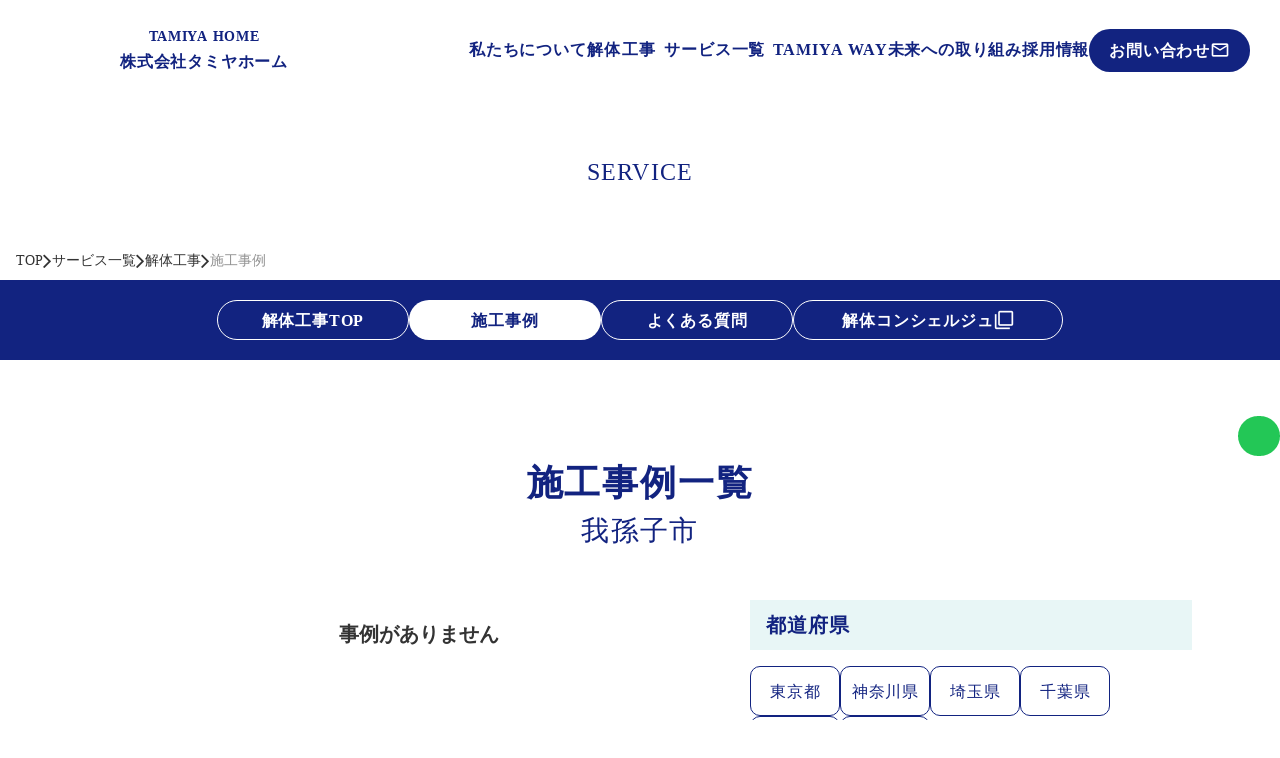

--- FILE ---
content_type: text/html;charset=utf-8
request_url: https://www.tamiya-home-kaitai.com/E4m6NEXt-2/SY0ShnhK
body_size: 32987
content:
<!DOCTYPE html>
<html lang="ja">
<head><meta charset="utf-8">
<meta name="viewport" content="width=device-width, initial-scale=1">
<title>有限会社タミヤホーム｜導入事例</title>
<link rel="preconnect" href="https://fonts.gstatic.com" crossorigin>
<meta name="generator" content="Studio.Design">
<meta name="robots" content="all">
<meta property="og:site_name" content="有限会社タミヤホーム">
<meta property="og:title" content="有限会社タミヤホーム｜導入事例">
<meta property="og:image" content="https://storage.googleapis.com/production-os-assets/assets/b7e3edae-38f3-4d90-8547-3eafc6557f45">
<meta property="og:description" content="有限会社タミヤホームは、東京都、神奈川県、埼玉県、千葉県を中心に一都三県で解体事業を行っています。">
<meta property="og:type" content="website">
<meta name="description" content="有限会社タミヤホームは、東京都、神奈川県、埼玉県、千葉県を中心に一都三県で解体事業を行っています。">
<meta property="twitter:card" content="summary_large_image">
<meta property="twitter:image" content="https://storage.googleapis.com/production-os-assets/assets/b7e3edae-38f3-4d90-8547-3eafc6557f45">
<meta name="apple-mobile-web-app-title" content="有限会社タミヤホーム｜導入事例">
<meta name="format-detection" content="telephone=no,email=no,address=no">
<meta name="chrome" content="nointentdetection">
<meta name="google-site-verification" content="k8A-fIF2C8H4V5ibvUCZZTTbnv1DjiXnnlnDXr9uaX8">
<meta property="og:url" content="/E4m6NEXt-2/SY0ShnhK">
<link rel="icon" type="image/png" href="https://storage.googleapis.com/production-os-assets/assets/aa958b29-e343-4ce0-9ab0-2e5aa6d2f4d1" data-hid="2c9d455">
<link rel="apple-touch-icon" type="image/png" href="https://storage.googleapis.com/production-os-assets/assets/aa958b29-e343-4ce0-9ab0-2e5aa6d2f4d1" data-hid="74ef90c"><link rel="modulepreload" as="script" crossorigin href="/_nuxt/entry.1775d8aa.js"><link rel="preload" as="style" href="/_nuxt/entry.8fd7fced.css"><link rel="prefetch" as="image" type="image/svg+xml" href="/_nuxt/close_circle.c7480f3c.svg"><link rel="prefetch" as="image" type="image/svg+xml" href="/_nuxt/round_check.0ebac23f.svg"><link rel="prefetch" as="script" crossorigin href="/_nuxt/LottieRenderer.16344243.js"><link rel="prefetch" as="script" crossorigin href="/_nuxt/error-404.1327bc9a.js"><link rel="prefetch" as="script" crossorigin href="/_nuxt/error-500.a745e09a.js"><link rel="stylesheet" href="/_nuxt/entry.8fd7fced.css"><style>.page-enter-active{transition:.6s cubic-bezier(.4,.4,0,1)}.page-leave-active{transition:.3s cubic-bezier(.4,.4,0,1)}.page-enter-from,.page-leave-to{opacity:0}</style><style>:root{--rebranding-loading-bg:#e5e5e5;--rebranding-loading-bar:#222}</style><style>.app[data-v-d12de11f]{align-items:center;flex-direction:column;height:100%;justify-content:center;width:100%}.title[data-v-d12de11f]{font-size:34px;font-weight:300;letter-spacing:2.45px;line-height:30px;margin:30px}</style><style>.LoadMoreAnnouncer[data-v-4f7a7294]{height:1px;margin:-1px;overflow:hidden;padding:0;position:absolute;width:1px;clip:rect(0,0,0,0);border-width:0;white-space:nowrap}</style><style>.TitleAnnouncer[data-v-1a8a037a]{height:1px;margin:-1px;overflow:hidden;padding:0;position:absolute;width:1px;clip:rect(0,0,0,0);border-width:0;white-space:nowrap}</style><style>.publish-studio-style[data-v-74fe0335]{transition:.4s cubic-bezier(.4,.4,0,1)}</style><style>.product-font-style[data-v-ed93fc7d]{transition:.4s cubic-bezier(.4,.4,0,1)}</style><style>/*! * Font Awesome Free 6.4.2 by @fontawesome - https://fontawesome.com * License - https://fontawesome.com/license/free (Icons: CC BY 4.0, Fonts: SIL OFL 1.1, Code: MIT License) * Copyright 2023 Fonticons, Inc. */.fa-brands,.fa-solid{-moz-osx-font-smoothing:grayscale;-webkit-font-smoothing:antialiased;--fa-display:inline-flex;align-items:center;display:var(--fa-display,inline-block);font-style:normal;font-variant:normal;justify-content:center;line-height:1;text-rendering:auto}.fa-solid{font-family:Font Awesome\ 6 Free;font-weight:900}.fa-brands{font-family:Font Awesome\ 6 Brands;font-weight:400}:host,:root{--fa-style-family-classic:"Font Awesome 6 Free";--fa-font-solid:normal 900 1em/1 "Font Awesome 6 Free";--fa-style-family-brands:"Font Awesome 6 Brands";--fa-font-brands:normal 400 1em/1 "Font Awesome 6 Brands"}@font-face{font-display:block;font-family:Font Awesome\ 6 Free;font-style:normal;font-weight:900;src:url(https://storage.googleapis.com/production-os-assets/assets/fontawesome/1629704621943/6.4.2/webfonts/fa-solid-900.woff2) format("woff2"),url(https://storage.googleapis.com/production-os-assets/assets/fontawesome/1629704621943/6.4.2/webfonts/fa-solid-900.ttf) format("truetype")}@font-face{font-display:block;font-family:Font Awesome\ 6 Brands;font-style:normal;font-weight:400;src:url(https://storage.googleapis.com/production-os-assets/assets/fontawesome/1629704621943/6.4.2/webfonts/fa-brands-400.woff2) format("woff2"),url(https://storage.googleapis.com/production-os-assets/assets/fontawesome/1629704621943/6.4.2/webfonts/fa-brands-400.ttf) format("truetype")}</style><style>.spinner[data-v-36413753]{animation:loading-spin-36413753 1s linear infinite;height:16px;pointer-events:none;width:16px}.spinner[data-v-36413753]:before{border-bottom:2px solid transparent;border-right:2px solid transparent;border-color:transparent currentcolor currentcolor transparent;border-style:solid;border-width:2px;opacity:.2}.spinner[data-v-36413753]:after,.spinner[data-v-36413753]:before{border-radius:50%;box-sizing:border-box;content:"";height:100%;position:absolute;width:100%}.spinner[data-v-36413753]:after{border-left:2px solid transparent;border-top:2px solid transparent;border-color:currentcolor transparent transparent currentcolor;border-style:solid;border-width:2px;opacity:1}@keyframes loading-spin-36413753{0%{transform:rotate(0deg)}to{transform:rotate(1turn)}}</style><style>@font-face{font-family:grandam;font-style:normal;font-weight:400;src:url(https://storage.googleapis.com/studio-front/fonts/grandam.ttf) format("truetype")}@font-face{font-family:Material Icons;font-style:normal;font-weight:400;src:url(https://storage.googleapis.com/production-os-assets/assets/material-icons/1629704621943/MaterialIcons-Regular.eot);src:local("Material Icons"),local("MaterialIcons-Regular"),url(https://storage.googleapis.com/production-os-assets/assets/material-icons/1629704621943/MaterialIcons-Regular.woff2) format("woff2"),url(https://storage.googleapis.com/production-os-assets/assets/material-icons/1629704621943/MaterialIcons-Regular.woff) format("woff"),url(https://storage.googleapis.com/production-os-assets/assets/material-icons/1629704621943/MaterialIcons-Regular.ttf) format("truetype")}.StudioCanvas{display:flex;height:auto;min-height:100dvh}.StudioCanvas>.sd{min-height:100dvh;overflow:clip}a,abbr,address,article,aside,audio,b,blockquote,body,button,canvas,caption,cite,code,dd,del,details,dfn,div,dl,dt,em,fieldset,figcaption,figure,footer,form,h1,h2,h3,h4,h5,h6,header,hgroup,html,i,iframe,img,input,ins,kbd,label,legend,li,main,mark,menu,nav,object,ol,p,pre,q,samp,section,select,small,span,strong,sub,summary,sup,table,tbody,td,textarea,tfoot,th,thead,time,tr,ul,var,video{border:0;font-family:sans-serif;line-height:1;list-style:none;margin:0;padding:0;text-decoration:none;-webkit-font-smoothing:antialiased;-webkit-backface-visibility:hidden;box-sizing:border-box;color:#333;transition:.3s cubic-bezier(.4,.4,0,1);word-spacing:1px}a:focus:not(:focus-visible),button:focus:not(:focus-visible),summary:focus:not(:focus-visible){outline:none}nav ul{list-style:none}blockquote,q{quotes:none}blockquote:after,blockquote:before,q:after,q:before{content:none}a,button{background:transparent;font-size:100%;margin:0;padding:0;vertical-align:baseline}ins{text-decoration:none}ins,mark{background-color:#ff9;color:#000}mark{font-style:italic;font-weight:700}del{text-decoration:line-through}abbr[title],dfn[title]{border-bottom:1px dotted;cursor:help}table{border-collapse:collapse;border-spacing:0}hr{border:0;border-top:1px solid #ccc;display:block;height:1px;margin:1em 0;padding:0}input,select{vertical-align:middle}textarea{resize:none}.clearfix:after{clear:both;content:"";display:block}[slot=after] button{overflow-anchor:none}</style><style>.sd{flex-wrap:nowrap;max-width:100%;pointer-events:all;z-index:0;-webkit-overflow-scrolling:touch;align-content:center;align-items:center;display:flex;flex:none;flex-direction:column;position:relative}.sd::-webkit-scrollbar{display:none}.sd,.sd.richText *{transition-property:all,--g-angle,--g-color-0,--g-position-0,--g-color-1,--g-position-1,--g-color-2,--g-position-2,--g-color-3,--g-position-3,--g-color-4,--g-position-4,--g-color-5,--g-position-5,--g-color-6,--g-position-6,--g-color-7,--g-position-7,--g-color-8,--g-position-8,--g-color-9,--g-position-9,--g-color-10,--g-position-10,--g-color-11,--g-position-11}input.sd,textarea.sd{align-content:normal}.sd[tabindex]:focus{outline:none}.sd[tabindex]:focus-visible{outline:1px solid;outline-color:Highlight;outline-color:-webkit-focus-ring-color}input[type=email],input[type=tel],input[type=text],select,textarea{-webkit-appearance:none}select{cursor:pointer}.frame{display:block;overflow:hidden}.frame>iframe{height:100%;width:100%}.frame .formrun-embed>iframe:not(:first-child){display:none!important}.image{position:relative}.image:before{background-position:50%;background-size:cover;border-radius:inherit;content:"";height:100%;left:0;pointer-events:none;position:absolute;top:0;transition:inherit;width:100%;z-index:-2}.sd.file{cursor:pointer;flex-direction:row;outline:2px solid transparent;outline-offset:-1px;overflow-wrap:anywhere;word-break:break-word}.sd.file:focus-within{outline-color:Highlight;outline-color:-webkit-focus-ring-color}.file>input[type=file]{opacity:0;pointer-events:none;position:absolute}.sd.text,.sd:where(.icon){align-content:center;align-items:center;display:flex;flex-direction:row;justify-content:center;overflow:visible;overflow-wrap:anywhere;word-break:break-word}.sd:where(.icon.fa){display:inline-flex}.material-icons{align-items:center;display:inline-flex;font-family:Material Icons;font-size:24px;font-style:normal;font-weight:400;justify-content:center;letter-spacing:normal;line-height:1;text-transform:none;white-space:nowrap;word-wrap:normal;direction:ltr;text-rendering:optimizeLegibility;-webkit-font-smoothing:antialiased}.sd:where(.icon.material-symbols){align-items:center;display:flex;font-style:normal;font-variation-settings:"FILL" var(--symbol-fill,0),"wght" var(--symbol-weight,400);justify-content:center;min-height:1em;min-width:1em}.sd.material-symbols-outlined{font-family:Material Symbols Outlined}.sd.material-symbols-rounded{font-family:Material Symbols Rounded}.sd.material-symbols-sharp{font-family:Material Symbols Sharp}.sd.material-symbols-weight-100{--symbol-weight:100}.sd.material-symbols-weight-200{--symbol-weight:200}.sd.material-symbols-weight-300{--symbol-weight:300}.sd.material-symbols-weight-400{--symbol-weight:400}.sd.material-symbols-weight-500{--symbol-weight:500}.sd.material-symbols-weight-600{--symbol-weight:600}.sd.material-symbols-weight-700{--symbol-weight:700}.sd.material-symbols-fill{--symbol-fill:1}a,a.icon,a.text{-webkit-tap-highlight-color:rgba(0,0,0,.15)}.fixed{z-index:2}.sticky{z-index:1}.button{transition:.4s cubic-bezier(.4,.4,0,1)}.button,.link{cursor:pointer}.submitLoading{opacity:.5!important;pointer-events:none!important}.richText{display:block;word-break:break-word}.richText [data-thread],.richText a,.richText blockquote,.richText em,.richText h1,.richText h2,.richText h3,.richText h4,.richText li,.richText ol,.richText p,.richText p>code,.richText pre,.richText pre>code,.richText s,.richText strong,.richText table tbody,.richText table tbody tr,.richText table tbody tr>td,.richText table tbody tr>th,.richText u,.richText ul{backface-visibility:visible;color:inherit;font-family:inherit;font-size:inherit;font-style:inherit;font-weight:inherit;letter-spacing:inherit;line-height:inherit;text-align:inherit}.richText p{display:block;margin:10px 0}.richText>p{min-height:1em}.richText img,.richText video{height:auto;max-width:100%;vertical-align:bottom}.richText h1{display:block;font-size:3em;font-weight:700;margin:20px 0}.richText h2{font-size:2em}.richText h2,.richText h3{display:block;font-weight:700;margin:10px 0}.richText h3{font-size:1em}.richText h4,.richText h5{font-weight:600}.richText h4,.richText h5,.richText h6{display:block;font-size:1em;margin:10px 0}.richText h6{font-weight:500}.richText [data-type=table]{overflow-x:auto}.richText [data-type=table] p{white-space:pre-line;word-break:break-all}.richText table{border:1px solid #f2f2f2;border-collapse:collapse;border-spacing:unset;color:#1a1a1a;font-size:14px;line-height:1.4;margin:10px 0;table-layout:auto}.richText table tr th{background:hsla(0,0%,96%,.5)}.richText table tr td,.richText table tr th{border:1px solid #f2f2f2;max-width:240px;min-width:100px;padding:12px}.richText table tr td p,.richText table tr th p{margin:0}.richText blockquote{border-left:3px solid rgba(0,0,0,.15);font-style:italic;margin:10px 0;padding:10px 15px}.richText [data-type=embed_code]{margin:20px 0;position:relative}.richText [data-type=embed_code]>.height-adjuster>.wrapper{position:relative}.richText [data-type=embed_code]>.height-adjuster>.wrapper[style*=padding-top] iframe{height:100%;left:0;position:absolute;top:0;width:100%}.richText [data-type=embed_code][data-embed-sandbox=true]{display:block;overflow:hidden}.richText [data-type=embed_code][data-embed-code-type=instagram]>.height-adjuster>.wrapper[style*=padding-top]{padding-top:100%}.richText [data-type=embed_code][data-embed-code-type=instagram]>.height-adjuster>.wrapper[style*=padding-top] blockquote{height:100%;left:0;overflow:hidden;position:absolute;top:0;width:100%}.richText [data-type=embed_code][data-embed-code-type=codepen]>.height-adjuster>.wrapper{padding-top:50%}.richText [data-type=embed_code][data-embed-code-type=codepen]>.height-adjuster>.wrapper iframe{height:100%;left:0;position:absolute;top:0;width:100%}.richText [data-type=embed_code][data-embed-code-type=slideshare]>.height-adjuster>.wrapper{padding-top:56.25%}.richText [data-type=embed_code][data-embed-code-type=slideshare]>.height-adjuster>.wrapper iframe{height:100%;left:0;position:absolute;top:0;width:100%}.richText [data-type=embed_code][data-embed-code-type=speakerdeck]>.height-adjuster>.wrapper{padding-top:56.25%}.richText [data-type=embed_code][data-embed-code-type=speakerdeck]>.height-adjuster>.wrapper iframe{height:100%;left:0;position:absolute;top:0;width:100%}.richText [data-type=embed_code][data-embed-code-type=snapwidget]>.height-adjuster>.wrapper{padding-top:30%}.richText [data-type=embed_code][data-embed-code-type=snapwidget]>.height-adjuster>.wrapper iframe{height:100%;left:0;position:absolute;top:0;width:100%}.richText [data-type=embed_code][data-embed-code-type=firework]>.height-adjuster>.wrapper fw-embed-feed{-webkit-user-select:none;-moz-user-select:none;user-select:none}.richText [data-type=embed_code_empty]{display:none}.richText ul{margin:0 0 0 20px}.richText ul li{list-style:disc;margin:10px 0}.richText ul li p{margin:0}.richText ol{margin:0 0 0 20px}.richText ol li{list-style:decimal;margin:10px 0}.richText ol li p{margin:0}.richText hr{border-top:1px solid #ccc;margin:10px 0}.richText p>code{background:#eee;border:1px solid rgba(0,0,0,.1);border-radius:6px;display:inline;margin:2px;padding:0 5px}.richText pre{background:#eee;border-radius:6px;font-family:Menlo,Monaco,Courier New,monospace;margin:20px 0;padding:25px 35px;white-space:pre-wrap}.richText pre code{border:none;padding:0}.richText strong{color:inherit;display:inline;font-family:inherit;font-weight:900}.richText em{font-style:italic}.richText a,.richText u{text-decoration:underline}.richText a{color:#007cff;display:inline}.richText s{text-decoration:line-through}.richText [data-type=table_of_contents]{background-color:#f5f5f5;border-radius:2px;color:#616161;font-size:16px;list-style:none;margin:0;padding:24px 24px 8px;text-decoration:underline}.richText [data-type=table_of_contents] .toc_list{margin:0}.richText [data-type=table_of_contents] .toc_item{color:currentColor;font-size:inherit!important;font-weight:inherit;list-style:none}.richText [data-type=table_of_contents] .toc_item>a{border:none;color:currentColor;font-size:inherit!important;font-weight:inherit;text-decoration:none}.richText [data-type=table_of_contents] .toc_item>a:hover{opacity:.7}.richText [data-type=table_of_contents] .toc_item--1{margin:0 0 16px}.richText [data-type=table_of_contents] .toc_item--2{margin:0 0 16px;padding-left:2rem}.richText [data-type=table_of_contents] .toc_item--3{margin:0 0 16px;padding-left:4rem}.sd.section{align-content:center!important;align-items:center!important;flex-direction:column!important;flex-wrap:nowrap!important;height:auto!important;max-width:100%!important;padding:0!important;width:100%!important}.sd.section-inner{position:static!important}@property --g-angle{syntax:"<angle>";inherits:false;initial-value:180deg}@property --g-color-0{syntax:"<color>";inherits:false;initial-value:transparent}@property --g-position-0{syntax:"<percentage>";inherits:false;initial-value:.01%}@property --g-color-1{syntax:"<color>";inherits:false;initial-value:transparent}@property --g-position-1{syntax:"<percentage>";inherits:false;initial-value:100%}@property --g-color-2{syntax:"<color>";inherits:false;initial-value:transparent}@property --g-position-2{syntax:"<percentage>";inherits:false;initial-value:100%}@property --g-color-3{syntax:"<color>";inherits:false;initial-value:transparent}@property --g-position-3{syntax:"<percentage>";inherits:false;initial-value:100%}@property --g-color-4{syntax:"<color>";inherits:false;initial-value:transparent}@property --g-position-4{syntax:"<percentage>";inherits:false;initial-value:100%}@property --g-color-5{syntax:"<color>";inherits:false;initial-value:transparent}@property --g-position-5{syntax:"<percentage>";inherits:false;initial-value:100%}@property --g-color-6{syntax:"<color>";inherits:false;initial-value:transparent}@property --g-position-6{syntax:"<percentage>";inherits:false;initial-value:100%}@property --g-color-7{syntax:"<color>";inherits:false;initial-value:transparent}@property --g-position-7{syntax:"<percentage>";inherits:false;initial-value:100%}@property --g-color-8{syntax:"<color>";inherits:false;initial-value:transparent}@property --g-position-8{syntax:"<percentage>";inherits:false;initial-value:100%}@property --g-color-9{syntax:"<color>";inherits:false;initial-value:transparent}@property --g-position-9{syntax:"<percentage>";inherits:false;initial-value:100%}@property --g-color-10{syntax:"<color>";inherits:false;initial-value:transparent}@property --g-position-10{syntax:"<percentage>";inherits:false;initial-value:100%}@property --g-color-11{syntax:"<color>";inherits:false;initial-value:transparent}@property --g-position-11{syntax:"<percentage>";inherits:false;initial-value:100%}</style><style>.snackbar[data-v-e23c1c77]{align-items:center;background:#fff;border:1px solid #ededed;border-radius:6px;box-shadow:0 16px 48px -8px rgba(0,0,0,.08),0 10px 25px -5px rgba(0,0,0,.11);display:flex;flex-direction:row;gap:8px;justify-content:space-between;left:50%;max-width:90vw;padding:16px 20px;position:fixed;top:32px;transform:translateX(-50%);-webkit-user-select:none;-moz-user-select:none;user-select:none;width:480px;z-index:9999}.snackbar.v-enter-active[data-v-e23c1c77],.snackbar.v-leave-active[data-v-e23c1c77]{transition:.4s cubic-bezier(.4,.4,0,1)}.snackbar.v-enter-from[data-v-e23c1c77],.snackbar.v-leave-to[data-v-e23c1c77]{opacity:0;transform:translate(-50%,-10px)}.snackbar .convey[data-v-e23c1c77]{align-items:center;display:flex;flex-direction:row;gap:8px;padding:0}.snackbar .convey .icon[data-v-e23c1c77]{background-position:50%;background-repeat:no-repeat;flex-shrink:0;height:24px;width:24px}.snackbar .convey .message[data-v-e23c1c77]{font-size:14px;font-style:normal;font-weight:400;line-height:20px;white-space:pre-line}.snackbar .convey.error .icon[data-v-e23c1c77]{background-image:url(/_nuxt/close_circle.c7480f3c.svg)}.snackbar .convey.error .message[data-v-e23c1c77]{color:#f84f65}.snackbar .convey.success .icon[data-v-e23c1c77]{background-image:url(/_nuxt/round_check.0ebac23f.svg)}.snackbar .convey.success .message[data-v-e23c1c77]{color:#111}.snackbar .button[data-v-e23c1c77]{align-items:center;border-radius:40px;color:#4b9cfb;display:flex;flex-shrink:0;font-family:Inter;font-size:12px;font-style:normal;font-weight:700;justify-content:center;line-height:16px;padding:4px 8px}.snackbar .button[data-v-e23c1c77]:hover{background:#f5f5f5}</style><style>a[data-v-757b86f2]{align-items:center;border-radius:4px;bottom:20px;height:20px;justify-content:center;left:20px;perspective:300px;position:fixed;transition:0s linear;width:84px;z-index:2000}@media (hover:hover){a[data-v-757b86f2]{transition:.4s cubic-bezier(.4,.4,0,1);will-change:width,height}a[data-v-757b86f2]:hover{height:32px;width:200px}}[data-v-757b86f2] .custom-fill path{fill:var(--03ccd9fe)}.fade-enter-active[data-v-757b86f2],.fade-leave-active[data-v-757b86f2]{position:absolute;transform:translateZ(0);transition:opacity .3s cubic-bezier(.4,.4,0,1);will-change:opacity,transform}.fade-enter-from[data-v-757b86f2],.fade-leave-to[data-v-757b86f2]{opacity:0}</style><style>.design-canvas__modal{height:100%;pointer-events:none;position:fixed;transition:none;width:100%;z-index:2}.design-canvas__modal:focus{outline:none}.design-canvas__modal.v-enter-active .studio-canvas,.design-canvas__modal.v-leave-active,.design-canvas__modal.v-leave-active .studio-canvas{transition:.4s cubic-bezier(.4,.4,0,1)}.design-canvas__modal.v-enter-active .studio-canvas *,.design-canvas__modal.v-leave-active .studio-canvas *{transition:none!important}.design-canvas__modal.isNone{transition:none}.design-canvas__modal .design-canvas__modal__base{height:100%;left:0;pointer-events:auto;position:fixed;top:0;transition:.4s cubic-bezier(.4,.4,0,1);width:100%;z-index:-1}.design-canvas__modal .studio-canvas{height:100%;pointer-events:none}.design-canvas__modal .studio-canvas>*{background:none!important;pointer-events:none}</style></head>
<body ><div id="__nuxt"><div><span></span><span></span><!----></div></div><script type="application/json" id="__NUXT_DATA__" data-ssr="true">[["Reactive",1],{"data":2,"state":37,"_errors":38,"serverRendered":40,"path":41,"pinia":42},{"dynamicDataE4m6NEXt-2/SY0ShnhK":3},{"VPoqdAue":4,"title":22,"slug":23,"_meta":24,"_filter":34,"id":36},{"title":5,"slug":6,"_meta":7,"_filter":20,"id":21},"千葉県","J4H6E9NJ",{"project":8,"publishedAt":10,"createdAt":11,"order":12,"publishType":13,"schema":14,"uid":18,"updatedAt":19},{"id":9},"576b9288fd7246ce95e6",["Date","2022-06-09T03:31:49.000Z"],["Date","2021-02-23T05:00:46.000Z"],3,"draft",{"id":15,"key":16,"postType":17},"MtGN5TX5ros93MtPU3Ld","PNSS0qdm","blank","Z1RJ6fpY",["Date","2022-05-26T13:27:39.000Z"],[],"lAJm5MKFii6rGT0Dr4Zc","我孫子市","SY0ShnhK",{"project":25,"publishedAt":26,"createdAt":27,"order":28,"publishType":13,"schema":29,"uid":32,"updatedAt":33},{"id":9},["Date","2022-06-09T03:33:22.000Z"],["Date","2022-05-26T20:30:35.000Z"],-223,{"id":30,"key":31,"postType":17},"ISpxnynYmNjPH6Y2GWiq","tags","PdxMUYIN",["Date","2022-05-26T20:35:11.000Z"],[35],"VPoqdAue:Z1RJ6fpY","jrPofX3J47GEq39sHLwF",{},{"dynamicDataE4m6NEXt-2/SY0ShnhK":39},null,true,"/E4m6NEXt-2/SY0ShnhK",{"cmsContentStore":43,"indexStore":46,"projectStore":49,"productStore":72,"pageHeadStore":315},{"listContentsMap":44,"contentMap":45},["Map"],["Map"],{"routeType":47,"host":48},"publish","www.tamiya-home-kaitai.com",{"project":50},{"id":51,"name":52,"type":53,"customDomain":54,"iconImage":54,"coverImage":55,"displayBadge":56,"integrations":57,"snapshot_path":70,"snapshot_id":71,"recaptchaSiteKey":-1},"bXqzvnQpqD","tamiya-home-kaitai.com","web","","https://storage.googleapis.com/production-os-assets/assets/805d56ee-2331-42e7-bed0-732ca633664e",false,[58,61,64,67],{"integration_name":59,"code":60},"custom-code","true",{"integration_name":62,"code":63},"google-analytics","UA-200628758-2",{"integration_name":65,"code":66},"search-console","k8A-fIF2C8H4V5ibvUCZZTTbnv1DjiXnnlnDXr9uaX8",{"integration_name":68,"code":69},"typesquare","unused","https://storage.googleapis.com/studio-publish/projects/bXqzvnQpqD/VqXADdwKaR/","VqXADdwKaR",{"product":73,"isLoaded":40,"selectedModalIds":312,"redirectPage":39,"isInitializedRSS":56,"pageViewMap":313,"symbolViewMap":314},{"breakPoints":74,"colors":87,"fonts":88,"head":144,"info":151,"pages":158,"resources":270,"symbols":273,"style":285,"styleVars":287,"enablePassword":56,"classes":309,"publishedUid":-1},[75,78,81,84],{"maxWidth":76,"name":77},480,"mobile",{"maxWidth":79,"name":80},768,"tablet",{"maxWidth":82,"name":83},320,"mini",{"maxWidth":85,"name":86},1140,"small",[],[89,91,113,115,117,127,131,136,138],{"family":90,"vendor":68},"A1明朝",{"family":92,"subsets":93,"variants":101,"vendor":112},"EB Garamond",[94,95,96,97,98,99,100],"cyrillic","cyrillic-ext","greek","greek-ext","latin","latin-ext","vietnamese",[102,103,104,105,106,107,108,109,110,111],"regular","500","600","700","800","italic","500italic","600italic","700italic","800italic","google",{"family":114,"vendor":68},"A1ゴシック L JIS2004",{"family":116,"vendor":68},"リュウミン L-KL JIS2004",{"family":118,"subsets":119,"variants":120,"vendor":112},"Lato",[98,99],[121,122,123,124,102,107,105,110,125,126],"100","100italic","300","300italic","900","900italic",{"family":128,"subsets":129,"variants":130,"vendor":112},"Roboto",[94,95,96,97,98,99,100],[121,122,123,124,102,107,103,108,105,110,125,126],{"family":132,"subsets":133,"variants":135,"vendor":112},"Noto Sans JP",[134,98],"japanese",[121,123,102,103,105,125],{"family":137,"vendor":68},"角新行書 M",{"family":139,"subsets":140,"variants":141,"vendor":112},"Montserrat",[94,95,98,99,100],[121,142,123,102,103,104,105,106,125,122,143,124,107,108,109,110,111,126],"200","200italic",{"favicon":145,"lang":146,"meta":147,"title":150},"https://storage.googleapis.com/production-os-assets/assets/aa958b29-e343-4ce0-9ab0-2e5aa6d2f4d1","ja",{"description":148,"og:image":149},"有限会社タミヤホームは、東京都、神奈川県、埼玉県、千葉県を中心に一都三県で解体事業を行っています。","https://storage.googleapis.com/production-os-assets/assets/b7e3edae-38f3-4d90-8547-3eafc6557f45","有限会社タミヤホーム",{"baseWidth":152,"created_at":153,"screen":154,"type":53,"updated_at":156,"version":157},1280,1518591100346,{"height":155,"isAutoHeight":56,"width":152,"workingState":56},600,1518792996878,"4.1.3",[159,165,170,174,178,186,192,196,200,204,210,214,218,221,225,229,234,238,242,250,256,262],{"id":160,"redirectTo":161,"type":162,"uuid":163,"symbolIds":164},"/","https://www.tamiya-home.com/","redirect","d2ea2bd7-1074-458b-a24c-5c01e97b61cc",[],{"id":166,"redirectTo":167,"type":162,"uuid":168,"symbolIds":169},"about","https://www.tamiya-home.com/about","200b12a9-1660-4be6-87b6-209bdee87d7e",[],{"id":171,"isCreatedInV4":56,"redirectTo":172,"type":162,"uuid":173},"sdgs","https://www.tamiya-home.com/about/sdgs-csr/","1d99ec68-3cf2-49bd-82d9-08a54d46fa90",{"id":175,"isCreatedInV4":56,"redirectTo":176,"type":162,"uuid":177},"service","https://www.tamiya-home.com/business/","a9c87ecd-1ad8-46f8-b1d3-aa2b80bb1992",{"id":179,"type":180,"uuid":181,"symbolIds":182},"estate-1","page","c455b2f9-ca0f-4a91-a32c-d10a6ee1c017",[183,184,185],"c87d7406-b1b9-41d3-af9c-58de5ed90e95","9bb47cad-302b-43fc-9fdb-15c8c68ff7de","bf290820-36e4-44c1-985e-a3220d3dccd3",{"head":187,"id":189,"type":180,"uuid":190,"symbolIds":191},{"title":188},"有限会社タミヤホーム｜不動産コンサルティング","estate-2","c67e1e02-bf11-4f3f-b122-fc6ddd9acfdf",[183,185,184],{"id":193,"isCreatedInV4":56,"redirectTo":194,"type":162,"uuid":195},"estate","https://www.tamiya-home.com/business/estate/","c9545918-125f-4603-872d-ece1b04ba568",{"id":197,"isCreatedInV4":56,"redirectTo":198,"type":162,"uuid":199},"exterior","https://www.tamiya-home.com/business/exterior/","5bd72926-aae7-4007-bf0d-947656d33309",{"id":201,"isCreatedInV4":56,"redirectTo":202,"type":162,"uuid":203},"dismantling","https://www.tamiya-home.com/business/demolition/","7876bcbd-dec9-40a8-a32e-6aec2a253c0a",{"head":205,"type":162,"id":206,"redirectTo":207,"isCreatedInV4":56,"uuid":208,"symbolIds":209},[],"E4m6NEXt-1/8thOBaBH","https://www.tamiya-home.com/business/demolition/case-list/?case_prefecture=tokyo","884f914e-6336-4799-8d85-b0d65747149f",[],{"id":211,"isCreatedInV4":56,"redirectTo":212,"type":162,"uuid":213},"qa","https://www.tamiya-home.com/business/demolition/faq/","bdced2f8-aebb-4ca0-8a76-1984add07fa4",{"id":215,"isCreatedInV4":56,"redirectTo":216,"type":162,"uuid":217},"contact","https://www.tamiya-home.com/contact/","2a0ff21d-9535-46de-bdd5-d3c3383922b8",{"id":219,"isCreatedInV4":56,"redirectTo":216,"type":162,"uuid":220},"contact-thanks","24579c3f-b656-4e7f-872c-c7e2abdfa909",{"id":222,"isCreatedInV4":56,"redirectTo":223,"type":162,"uuid":224},"4","https://www.tamiya-home.com/news-list/?news_tag=all","0bfa1d2a-5c15-48cc-83a3-6b10ebab2fe6",{"id":226,"isCreatedInV4":56,"redirectTo":227,"type":162,"uuid":228},"privacypolicy","https://www.tamiya-home.com/privacy/","3a219969-7249-460c-9a2d-72abb43f943e",{"id":230,"isCookieModal":56,"responsive":40,"type":231,"uuid":232,"symbolIds":233},"ps_munu","modal","327d3cf1-b1fe-45a4-b2b5-aef094dbfce7",[],{"id":235,"isCookieModal":56,"responsive":40,"type":231,"uuid":236,"symbolIds":237},"Submenu1","3df068ba-f729-45e7-bbb4-31eff4d82a0d",[],{"id":239,"isCookieModal":56,"responsive":40,"type":231,"uuid":240,"symbolIds":241},"Submenu2","95e23eb9-d696-4d6e-ad0f-fd194ffd93af",[],{"cmsRequest":243,"head":245,"id":247,"type":180,"uuid":248,"symbolIds":249},{"contentSlug":244,"schemaKey":16},"{{$route.params.slug}}",{"title":246},"有限会社タミヤホーム｜導入事例","E4m6NEXt-3/:slug","c6935a94-d604-4b7d-95e7-6379a2c560a3",[183,185,184],{"cmsRequest":251,"head":252,"id":253,"type":180,"uuid":254,"symbolIds":255},{"contentSlug":244,"schemaKey":16},{"title":246},"E4m6NEXt-1/:slug","27e93b97-117b-46a3-ba4b-289d2a3bcdc7",[183,185,184],{"cmsRequest":257,"head":258,"id":259,"type":180,"uuid":260,"symbolIds":261},{"contentSlug":244,"schemaKey":31},{"title":246},"E4m6NEXt-2/:slug","2d549718-f835-406e-b4c3-cf708d9baab7",[183,185,184],{"cmsRequest":263,"head":265,"id":267,"type":180,"uuid":268,"symbolIds":269},{"contentSlug":244,"schemaKey":264},"posts",{"title":266},"有限会社タミヤホーム｜ニュース","posts/:slug","c7cd602b-97fa-47aa-af38-652880f51817",[183,185],{"rssList":271,"apiList":272,"cmsProjectId":9},[],[],[274,276,278,280,282,283,284],{"uuid":275},"9059f0c4-be26-48d4-b17c-a5beabb1c700",{"uuid":277},"1e1eb3bd-578f-481a-8d64-c37889ac41d0",{"uuid":279},"c7256097-076e-49dc-a089-f20373beb879",{"uuid":281},"23ed5a10-51ef-4082-832e-5793fd6de297",{"uuid":183},{"uuid":185},{"uuid":184},{"fontFamily":286},[],{"fontFamily":288},[289,292,294,296,298,300,302,304,307],{"key":290,"name":54,"value":291},"e9b73ad2","'Noto Sans JP'",{"key":293,"name":54,"value":291},"b09bf844",{"key":295,"name":54,"value":291},"188324ec",{"key":297,"name":54,"value":291},"3187ae1e",{"key":299,"name":54,"value":291},"3fbe443c",{"key":301,"name":54,"value":291},"3d96d287",{"key":303,"name":54,"value":291},"7996ea17",{"key":305,"name":54,"value":306},"1e8acc5c","'角新行書 M'",{"key":308,"name":54,"value":139},"ffa32f94",{"typography":310,"motion":311},[],[],[],{},["Map"],{"googleFontMap":316,"typesquareLoaded":56,"hasCustomFont":56,"materialSymbols":317},["Map"],[]]</script><script>window.__NUXT__={};window.__NUXT__.config={public:{apiBaseUrl:"https://api.studiodesignapp.com/api",cmsApiBaseUrl:"https://api.cms.studiodesignapp.com",previewBaseUrl:"https://preview.studio.site",facebookAppId:"569471266584583",firebaseApiKey:"AIzaSyBkjSUz89vvvl35U-EErvfHXLhsDakoNNg",firebaseProjectId:"studio-7e371",firebaseAuthDomain:"studio-7e371.firebaseapp.com",firebaseDatabaseURL:"https://studio-7e371.firebaseio.com",firebaseStorageBucket:"studio-7e371.appspot.com",firebaseMessagingSenderId:"373326844567",firebaseAppId:"1:389988806345:web:db757f2db74be8b3",studioDomain:".studio.site",studioPublishUrl:"https://storage.googleapis.com/studio-publish",studioPublishIndexUrl:"https://storage.googleapis.com/studio-publish-index",rssApiPath:"https://rss.studiodesignapp.com/rssConverter",embedSandboxDomain:".studioiframesandbox.com",apiProxyUrl:"https://studio-api-proxy-rajzgb4wwq-an.a.run.app",proxyApiBaseUrl:"",isDev:false,fontsApiBaseUrl:"https://fonts.studio.design",jwtCookieName:"jwt_token"},app:{baseURL:"/",buildAssetsDir:"/_nuxt/",cdnURL:""}}</script><script type="module" src="/_nuxt/entry.1775d8aa.js" crossorigin></script></body>
</html>

--- FILE ---
content_type: image/svg+xml
request_url: https://storage.googleapis.com/studio-design-asset-files/projects/bXqzvnQpqD/s-49x19_f50aec2a-d25e-4cc8-8fb0-07246f47215e.svg
body_size: 644
content:
<svg width="49" height="19" viewBox="0 0 49 19" fill="none" xmlns="http://www.w3.org/2000/svg">
<path d="M37.9546 7.64199C40.0983 8.68324 42.1196 9.98991 43.9979 11.5416L41.8133 13.7262C40.6292 12.7666 39.3429 11.9091 37.975 11.1332V7.64199M11.025 7.64199V11.1128C9.69792 11.8682 8.41167 12.7257 7.20708 13.7057L5.0225 11.5212C6.88042 9.98991 8.90167 8.70366 11.025 7.64199ZM24.5 0.455322C15.2308 0.455322 6.81917 4.08949 0.592083 9.98991C0.224583 10.3574 0 10.8678 0 11.4395C0 12.0112 0.224583 12.5216 0.592083 12.8687L5.65542 17.932C6.02292 18.2995 6.53333 18.5241 7.105 18.5241C7.65625 18.5241 8.16667 18.3199 8.53417 17.9524C10.1471 16.462 11.9642 15.1757 13.965 14.1753C14.6388 13.8487 15.1083 13.1341 15.1083 12.3378V6.00866C18.0688 5.04907 21.2333 4.53866 24.5 4.53866C27.7667 4.53866 30.9313 5.04907 33.8713 6.02907V12.3582C33.8713 13.1749 34.3408 13.8691 35.0146 14.1957C37.0154 15.1962 38.8529 16.462 40.4658 17.9728C40.8333 18.3199 41.3438 18.5445 41.895 18.5445C42.4667 18.5445 42.9771 18.3199 43.3446 17.9524L48.4079 12.8891C48.7754 12.5216 49 12.0112 49 11.4395C49 10.8678 48.7754 10.3574 48.4079 9.98991C42.1808 4.08949 33.7692 0.455322 24.5 0.455322Z" fill="black"/>
</svg>


--- FILE ---
content_type: image/svg+xml
request_url: https://storage.googleapis.com/studio-design-asset-files/projects/bXqzvnQpqD/s-18x12_208cf8e2-7abb-4f4e-b568-48b34bf4f6b4.svg
body_size: -373
content:
<svg width="18" height="12" viewBox="0 0 18 12" fill="none" xmlns="http://www.w3.org/2000/svg">
<path d="M0 9.44262L2.115 11.5576L9 4.68762L15.885 11.5576L18 9.44262L9 0.442616L0 9.44262Z" fill="#122380"/>
</svg>


--- FILE ---
content_type: image/svg+xml
request_url: https://storage.googleapis.com/studio-design-asset-files/projects/bXqzvnQpqD/s-20x20_b8ad086c-8dc3-47b7-95a5-df466d0ab74d.svg
body_size: -57
content:
<svg width="20" height="20" viewBox="0 0 20 20" fill="none" xmlns="http://www.w3.org/2000/svg">
<path d="M2.50016 4.16658H0.833496V17.4999C0.833496 18.4166 1.5835 19.1666 2.50016 19.1666H15.8335V17.4999H2.50016V4.16658ZM17.5002 0.833252H5.8335C4.91683 0.833252 4.16683 1.58325 4.16683 2.49992V14.1666C4.16683 15.0833 4.91683 15.8333 5.8335 15.8333H17.5002C18.4168 15.8333 19.1668 15.0833 19.1668 14.1666V2.49992C19.1668 1.58325 18.4168 0.833252 17.5002 0.833252ZM17.5002 14.1666H5.8335V2.49992H17.5002V14.1666Z" fill="black"/>
</svg>


--- FILE ---
content_type: text/plain
request_url: https://www.google-analytics.com/j/collect?v=1&_v=j102&a=1852068989&t=pageview&_s=1&dl=https%3A%2F%2Fwww.tamiya-home-kaitai.com%2FE4m6NEXt-2%2FSY0ShnhK&dp=%2FE4m6NEXt-2%2FSY0ShnhK&ul=en-us%40posix&dt=%E6%9C%89%E9%99%90%E4%BC%9A%E7%A4%BE%E3%82%BF%E3%83%9F%E3%83%A4%E3%83%9B%E3%83%BC%E3%83%A0%EF%BD%9C%E5%B0%8E%E5%85%A5%E4%BA%8B%E4%BE%8B&sr=1280x720&vp=1280x720&_u=YEBAAEABAAAAACACI~&jid=692775001&gjid=1812781141&cid=860177569.1768968686&tid=UA-200628758-2&_gid=1673941517.1768968686&_r=1&_slc=1&z=1020985311
body_size: -453
content:
2,cG-3S744B5ECH

--- FILE ---
content_type: image/svg+xml
request_url: https://storage.googleapis.com/studio-design-asset-files/projects/bXqzvnQpqD/s-12x12_d60014ff-6850-4f83-ab2d-bcefbe40c9d1.svg
body_size: -118
content:
<svg width="12" height="12" viewBox="0 0 12 12" fill="none" xmlns="http://www.w3.org/2000/svg">
<path d="M0.341309 0.473114C2.51413 0.473114 5.48857 0.362363 7.62447 0.420375C10.4882 0.494209 11.5693 1.74411 11.6062 4.82403C11.6431 6.56967 11.6062 11.5587 11.6062 11.5587H8.5052C8.5052 7.19198 8.52102 6.46946 8.5052 5.09299C8.46829 3.88001 8.12549 3.30516 7.19202 3.19441C6.20581 3.08366 3.44232 3.17859 3.44232 3.17859V11.564H0.341309V0.473114Z" fill="#040000"/>
</svg>


--- FILE ---
content_type: image/svg+xml
request_url: https://storage.googleapis.com/studio-design-asset-files/projects/bXqzvnQpqD/s-81x65_d733a02b-d500-4068-ab00-1d0665645733.svg
body_size: 3688
content:
<svg width="81" height="65" viewBox="0 0 81 65" fill="none" xmlns="http://www.w3.org/2000/svg">
<path d="M68.0583 0.550941C67.0458 1.74444 67.2483 2.58908 68.8131 3.80094L69.5679 4.37015L65.2601 6.50009C52.9444 12.5227 41.8622 19.1879 32.676 26.0735C29.6201 28.3687 28.5524 29.2317 22.5326 34.3179C17.3597 38.6879 11.9106 44.2331 7.47399 49.6498C2.50354 55.7275 0.165582 59.1795 0.128764 60.5199C0.0919459 61.8419 0.809901 61.7685 4.03149 60.171C5.28331 59.5467 6.38786 58.9959 6.4799 58.9775C6.55354 58.9408 6.62717 59.0877 6.62717 59.308C6.62717 59.7854 7.40036 60.5933 7.86058 60.5933C8.17354 60.5933 8.74422 60.2812 9.68308 59.5834C10.0513 59.308 10.0697 59.308 9.99604 59.767C9.77513 60.8687 11.0822 61.1442 12.2419 60.2261C13.0888 59.5651 13.1992 59.5467 13.4754 60.1343C13.5858 60.3913 13.8251 60.5933 13.9724 60.5933C14.1381 60.5933 14.8744 60.0425 15.6108 59.3815C16.3472 58.7204 16.9363 58.2247 16.9363 58.2798C16.9363 58.3165 16.7706 58.6654 16.5497 59.0142C15.666 60.5199 16.6417 61.1074 18.0592 59.9139C19.5688 58.6103 19.5504 58.6103 19.2374 59.3998C19.0717 59.767 18.9981 60.2261 19.0533 60.4281C19.2742 61.1258 20.9863 60.7769 22.0356 59.8038L22.4406 59.4365L22.6615 59.9139C23.1217 60.9055 24.2999 60.9605 25.6069 60.0241L26.1776 59.6385L26.6931 60.2444L27.2085 60.8687L27.8897 60.5382C28.2763 60.3546 28.626 60.2444 28.6629 60.2995C28.7181 60.3546 28.2579 61.1442 27.6319 62.0806C26.4169 63.8984 26.4169 63.9168 26.6931 64.4676C26.8956 64.8348 27.4294 64.9634 27.4294 64.6329C27.4294 64.3942 29.4176 62.3009 31.1113 60.7769L32.5472 59.4916L33.1179 60.0608C33.7806 60.7035 34.0935 60.6668 35.2533 59.8221L35.9897 59.2896L36.0817 59.9874C36.1554 60.6117 36.229 60.6851 36.7629 60.7402C37.4992 60.8137 38.1435 60.4648 39.2665 59.4182C40.5367 58.1879 40.371 57.784 38.9351 58.6654C38.5301 58.9224 38.0515 59.1244 37.8858 59.1244C37.4808 59.1244 37.4624 58.7021 37.849 58.3716C38.254 58.0411 38.5854 57.3066 38.7142 56.517C38.8615 55.5806 38.4933 55.397 37.1494 55.6357C35.2901 55.9846 32.7865 57.4718 32.4919 58.3716C32.4367 58.5552 32.0133 58.9775 31.5347 59.308C30.5958 59.9874 30.6142 59.9323 31.7924 58.2981C32.2526 57.6922 32.5656 57.0312 32.5472 56.8292C32.4735 56.2967 31.8844 56.2783 31.3322 56.7925C30.6142 57.4535 27.9449 59.1428 27.816 59.0142C27.7608 58.9591 28.2394 58.4267 28.8838 57.8574C29.7306 57.0863 30.0435 56.719 29.9515 56.4987C29.6569 55.7091 28.1842 56.3885 26.6194 57.986C25.6622 58.9775 24.8706 59.4182 24.3919 59.2346C23.8949 59.0509 24.0974 58.5552 25.0547 57.6555C26.1776 56.5905 26.2329 56.0764 25.1835 56.1131C24.3551 56.1315 23.1954 57.0128 22.7535 57.9125C22.3485 58.7572 20.8022 59.712 20.8022 59.1244C20.8022 59.0326 21.0967 58.6286 21.4465 58.2247C22.1092 57.4902 22.2565 56.9761 21.8699 56.5905C21.5201 56.2416 21.1335 56.3334 20.1026 57.0312C19.0901 57.7289 18.7956 57.7656 19.1269 57.1413C19.2374 56.9394 19.2742 56.6272 19.219 56.4803C19.0165 55.9662 18.2249 56.1682 16.9915 57.0128C15.666 57.9492 15.3899 58.0411 16.0158 57.38C16.5313 56.8292 16.3472 56.4987 15.5188 56.4987C15.1322 56.4987 14.764 56.7557 13.9908 57.6004C12.9599 58.7204 12.4076 59.1244 11.8922 59.1244C11.4872 59.1244 11.524 58.9408 12.1131 58.0043C12.4813 57.4351 12.6469 56.9761 12.6285 56.462C12.6101 55.7459 12.5917 55.7275 11.9106 55.6724C10.9533 55.599 9.27808 56.1865 7.97104 57.0679C6.81126 57.8574 4.74945 58.9224 3.33195 59.4916C2.61399 59.767 2.37467 59.7854 2.13535 59.6202C1.85922 59.4182 1.87763 59.3447 2.2274 58.6654C3.51604 56.2049 8.57854 50.4026 14.2854 44.8024C22.0172 37.219 28.5524 31.9676 38.1988 25.6145C48.6183 18.7473 59.6822 12.743 70.2306 8.20772C74.0413 6.5919 74.1333 6.55518 76.0663 6.40829C79.5456 6.15122 80.8158 5.1597 80.8158 2.75433C80.8158 1.72608 80.6133 1.61591 79.6192 2.13004C79.3247 2.29529 78.257 2.51563 77.2629 2.6258C74.2438 2.97467 72.3844 2.46054 69.9729 0.62439C68.9788 -0.146797 68.6474 -0.146797 68.0583 0.550941ZM10.6772 57.4351C10.6772 57.582 9.18604 58.7388 8.52331 59.0877C8.24717 59.2529 8.08149 59.2529 8.00786 59.106C7.80536 58.8122 8.46808 58.1879 9.48058 57.7289C10.4931 57.2699 10.6772 57.2148 10.6772 57.4351ZM36.5972 57.4535C36.4867 57.7656 34.5354 59.1244 34.204 59.1244C33.4492 59.1244 34.2408 58.2614 35.5294 57.6738C36.4499 57.2515 36.6892 57.2148 36.5972 57.4535Z" fill="#122380"/>
</svg>


--- FILE ---
content_type: image/svg+xml
request_url: https://storage.googleapis.com/studio-design-asset-files/projects/bXqzvnQpqD/s-12x8_a95e4126-5182-4d0d-8c8b-1c20f6a0943c.svg
body_size: -379
content:
<svg width="12" height="8" viewBox="0 0 12 8" fill="none" xmlns="http://www.w3.org/2000/svg">
<path d="M1.41 0.295078L0 1.70508L6 7.70508L12 1.70508L10.59 0.295078L6 4.87508L1.41 0.295078Z" fill="#122380"/>
</svg>


--- FILE ---
content_type: text/plain; charset=utf-8
request_url: https://analytics.studiodesignapp.com/event
body_size: -244
content:
Message published: 17835826618652547